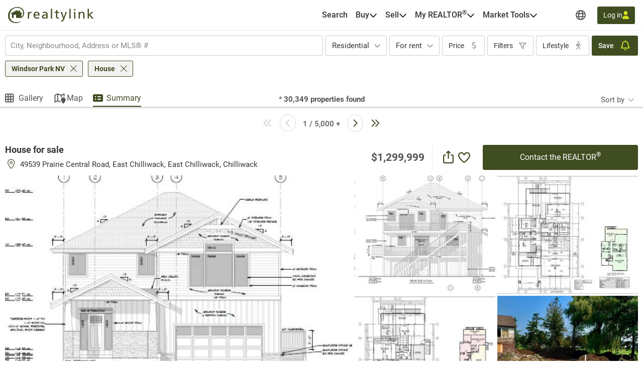

--- FILE ---
content_type: text/html; charset=utf-8
request_url: https://www.google.com/recaptcha/api2/anchor?ar=1&k=6LeWeqAaAAAAAMocGrz9qcPSw6ykITpDp3lqx9fh&co=aHR0cHM6Ly9yZWFsdHlsaW5rLm9yZzo0NDM.&hl=en&type=image&v=PoyoqOPhxBO7pBk68S4YbpHZ&size=invisible&badge=bottomright&anchor-ms=20000&execute-ms=30000&cb=tlqjit63t6o6
body_size: 49408
content:
<!DOCTYPE HTML><html dir="ltr" lang="en"><head><meta http-equiv="Content-Type" content="text/html; charset=UTF-8">
<meta http-equiv="X-UA-Compatible" content="IE=edge">
<title>reCAPTCHA</title>
<style type="text/css">
/* cyrillic-ext */
@font-face {
  font-family: 'Roboto';
  font-style: normal;
  font-weight: 400;
  font-stretch: 100%;
  src: url(//fonts.gstatic.com/s/roboto/v48/KFO7CnqEu92Fr1ME7kSn66aGLdTylUAMa3GUBHMdazTgWw.woff2) format('woff2');
  unicode-range: U+0460-052F, U+1C80-1C8A, U+20B4, U+2DE0-2DFF, U+A640-A69F, U+FE2E-FE2F;
}
/* cyrillic */
@font-face {
  font-family: 'Roboto';
  font-style: normal;
  font-weight: 400;
  font-stretch: 100%;
  src: url(//fonts.gstatic.com/s/roboto/v48/KFO7CnqEu92Fr1ME7kSn66aGLdTylUAMa3iUBHMdazTgWw.woff2) format('woff2');
  unicode-range: U+0301, U+0400-045F, U+0490-0491, U+04B0-04B1, U+2116;
}
/* greek-ext */
@font-face {
  font-family: 'Roboto';
  font-style: normal;
  font-weight: 400;
  font-stretch: 100%;
  src: url(//fonts.gstatic.com/s/roboto/v48/KFO7CnqEu92Fr1ME7kSn66aGLdTylUAMa3CUBHMdazTgWw.woff2) format('woff2');
  unicode-range: U+1F00-1FFF;
}
/* greek */
@font-face {
  font-family: 'Roboto';
  font-style: normal;
  font-weight: 400;
  font-stretch: 100%;
  src: url(//fonts.gstatic.com/s/roboto/v48/KFO7CnqEu92Fr1ME7kSn66aGLdTylUAMa3-UBHMdazTgWw.woff2) format('woff2');
  unicode-range: U+0370-0377, U+037A-037F, U+0384-038A, U+038C, U+038E-03A1, U+03A3-03FF;
}
/* math */
@font-face {
  font-family: 'Roboto';
  font-style: normal;
  font-weight: 400;
  font-stretch: 100%;
  src: url(//fonts.gstatic.com/s/roboto/v48/KFO7CnqEu92Fr1ME7kSn66aGLdTylUAMawCUBHMdazTgWw.woff2) format('woff2');
  unicode-range: U+0302-0303, U+0305, U+0307-0308, U+0310, U+0312, U+0315, U+031A, U+0326-0327, U+032C, U+032F-0330, U+0332-0333, U+0338, U+033A, U+0346, U+034D, U+0391-03A1, U+03A3-03A9, U+03B1-03C9, U+03D1, U+03D5-03D6, U+03F0-03F1, U+03F4-03F5, U+2016-2017, U+2034-2038, U+203C, U+2040, U+2043, U+2047, U+2050, U+2057, U+205F, U+2070-2071, U+2074-208E, U+2090-209C, U+20D0-20DC, U+20E1, U+20E5-20EF, U+2100-2112, U+2114-2115, U+2117-2121, U+2123-214F, U+2190, U+2192, U+2194-21AE, U+21B0-21E5, U+21F1-21F2, U+21F4-2211, U+2213-2214, U+2216-22FF, U+2308-230B, U+2310, U+2319, U+231C-2321, U+2336-237A, U+237C, U+2395, U+239B-23B7, U+23D0, U+23DC-23E1, U+2474-2475, U+25AF, U+25B3, U+25B7, U+25BD, U+25C1, U+25CA, U+25CC, U+25FB, U+266D-266F, U+27C0-27FF, U+2900-2AFF, U+2B0E-2B11, U+2B30-2B4C, U+2BFE, U+3030, U+FF5B, U+FF5D, U+1D400-1D7FF, U+1EE00-1EEFF;
}
/* symbols */
@font-face {
  font-family: 'Roboto';
  font-style: normal;
  font-weight: 400;
  font-stretch: 100%;
  src: url(//fonts.gstatic.com/s/roboto/v48/KFO7CnqEu92Fr1ME7kSn66aGLdTylUAMaxKUBHMdazTgWw.woff2) format('woff2');
  unicode-range: U+0001-000C, U+000E-001F, U+007F-009F, U+20DD-20E0, U+20E2-20E4, U+2150-218F, U+2190, U+2192, U+2194-2199, U+21AF, U+21E6-21F0, U+21F3, U+2218-2219, U+2299, U+22C4-22C6, U+2300-243F, U+2440-244A, U+2460-24FF, U+25A0-27BF, U+2800-28FF, U+2921-2922, U+2981, U+29BF, U+29EB, U+2B00-2BFF, U+4DC0-4DFF, U+FFF9-FFFB, U+10140-1018E, U+10190-1019C, U+101A0, U+101D0-101FD, U+102E0-102FB, U+10E60-10E7E, U+1D2C0-1D2D3, U+1D2E0-1D37F, U+1F000-1F0FF, U+1F100-1F1AD, U+1F1E6-1F1FF, U+1F30D-1F30F, U+1F315, U+1F31C, U+1F31E, U+1F320-1F32C, U+1F336, U+1F378, U+1F37D, U+1F382, U+1F393-1F39F, U+1F3A7-1F3A8, U+1F3AC-1F3AF, U+1F3C2, U+1F3C4-1F3C6, U+1F3CA-1F3CE, U+1F3D4-1F3E0, U+1F3ED, U+1F3F1-1F3F3, U+1F3F5-1F3F7, U+1F408, U+1F415, U+1F41F, U+1F426, U+1F43F, U+1F441-1F442, U+1F444, U+1F446-1F449, U+1F44C-1F44E, U+1F453, U+1F46A, U+1F47D, U+1F4A3, U+1F4B0, U+1F4B3, U+1F4B9, U+1F4BB, U+1F4BF, U+1F4C8-1F4CB, U+1F4D6, U+1F4DA, U+1F4DF, U+1F4E3-1F4E6, U+1F4EA-1F4ED, U+1F4F7, U+1F4F9-1F4FB, U+1F4FD-1F4FE, U+1F503, U+1F507-1F50B, U+1F50D, U+1F512-1F513, U+1F53E-1F54A, U+1F54F-1F5FA, U+1F610, U+1F650-1F67F, U+1F687, U+1F68D, U+1F691, U+1F694, U+1F698, U+1F6AD, U+1F6B2, U+1F6B9-1F6BA, U+1F6BC, U+1F6C6-1F6CF, U+1F6D3-1F6D7, U+1F6E0-1F6EA, U+1F6F0-1F6F3, U+1F6F7-1F6FC, U+1F700-1F7FF, U+1F800-1F80B, U+1F810-1F847, U+1F850-1F859, U+1F860-1F887, U+1F890-1F8AD, U+1F8B0-1F8BB, U+1F8C0-1F8C1, U+1F900-1F90B, U+1F93B, U+1F946, U+1F984, U+1F996, U+1F9E9, U+1FA00-1FA6F, U+1FA70-1FA7C, U+1FA80-1FA89, U+1FA8F-1FAC6, U+1FACE-1FADC, U+1FADF-1FAE9, U+1FAF0-1FAF8, U+1FB00-1FBFF;
}
/* vietnamese */
@font-face {
  font-family: 'Roboto';
  font-style: normal;
  font-weight: 400;
  font-stretch: 100%;
  src: url(//fonts.gstatic.com/s/roboto/v48/KFO7CnqEu92Fr1ME7kSn66aGLdTylUAMa3OUBHMdazTgWw.woff2) format('woff2');
  unicode-range: U+0102-0103, U+0110-0111, U+0128-0129, U+0168-0169, U+01A0-01A1, U+01AF-01B0, U+0300-0301, U+0303-0304, U+0308-0309, U+0323, U+0329, U+1EA0-1EF9, U+20AB;
}
/* latin-ext */
@font-face {
  font-family: 'Roboto';
  font-style: normal;
  font-weight: 400;
  font-stretch: 100%;
  src: url(//fonts.gstatic.com/s/roboto/v48/KFO7CnqEu92Fr1ME7kSn66aGLdTylUAMa3KUBHMdazTgWw.woff2) format('woff2');
  unicode-range: U+0100-02BA, U+02BD-02C5, U+02C7-02CC, U+02CE-02D7, U+02DD-02FF, U+0304, U+0308, U+0329, U+1D00-1DBF, U+1E00-1E9F, U+1EF2-1EFF, U+2020, U+20A0-20AB, U+20AD-20C0, U+2113, U+2C60-2C7F, U+A720-A7FF;
}
/* latin */
@font-face {
  font-family: 'Roboto';
  font-style: normal;
  font-weight: 400;
  font-stretch: 100%;
  src: url(//fonts.gstatic.com/s/roboto/v48/KFO7CnqEu92Fr1ME7kSn66aGLdTylUAMa3yUBHMdazQ.woff2) format('woff2');
  unicode-range: U+0000-00FF, U+0131, U+0152-0153, U+02BB-02BC, U+02C6, U+02DA, U+02DC, U+0304, U+0308, U+0329, U+2000-206F, U+20AC, U+2122, U+2191, U+2193, U+2212, U+2215, U+FEFF, U+FFFD;
}
/* cyrillic-ext */
@font-face {
  font-family: 'Roboto';
  font-style: normal;
  font-weight: 500;
  font-stretch: 100%;
  src: url(//fonts.gstatic.com/s/roboto/v48/KFO7CnqEu92Fr1ME7kSn66aGLdTylUAMa3GUBHMdazTgWw.woff2) format('woff2');
  unicode-range: U+0460-052F, U+1C80-1C8A, U+20B4, U+2DE0-2DFF, U+A640-A69F, U+FE2E-FE2F;
}
/* cyrillic */
@font-face {
  font-family: 'Roboto';
  font-style: normal;
  font-weight: 500;
  font-stretch: 100%;
  src: url(//fonts.gstatic.com/s/roboto/v48/KFO7CnqEu92Fr1ME7kSn66aGLdTylUAMa3iUBHMdazTgWw.woff2) format('woff2');
  unicode-range: U+0301, U+0400-045F, U+0490-0491, U+04B0-04B1, U+2116;
}
/* greek-ext */
@font-face {
  font-family: 'Roboto';
  font-style: normal;
  font-weight: 500;
  font-stretch: 100%;
  src: url(//fonts.gstatic.com/s/roboto/v48/KFO7CnqEu92Fr1ME7kSn66aGLdTylUAMa3CUBHMdazTgWw.woff2) format('woff2');
  unicode-range: U+1F00-1FFF;
}
/* greek */
@font-face {
  font-family: 'Roboto';
  font-style: normal;
  font-weight: 500;
  font-stretch: 100%;
  src: url(//fonts.gstatic.com/s/roboto/v48/KFO7CnqEu92Fr1ME7kSn66aGLdTylUAMa3-UBHMdazTgWw.woff2) format('woff2');
  unicode-range: U+0370-0377, U+037A-037F, U+0384-038A, U+038C, U+038E-03A1, U+03A3-03FF;
}
/* math */
@font-face {
  font-family: 'Roboto';
  font-style: normal;
  font-weight: 500;
  font-stretch: 100%;
  src: url(//fonts.gstatic.com/s/roboto/v48/KFO7CnqEu92Fr1ME7kSn66aGLdTylUAMawCUBHMdazTgWw.woff2) format('woff2');
  unicode-range: U+0302-0303, U+0305, U+0307-0308, U+0310, U+0312, U+0315, U+031A, U+0326-0327, U+032C, U+032F-0330, U+0332-0333, U+0338, U+033A, U+0346, U+034D, U+0391-03A1, U+03A3-03A9, U+03B1-03C9, U+03D1, U+03D5-03D6, U+03F0-03F1, U+03F4-03F5, U+2016-2017, U+2034-2038, U+203C, U+2040, U+2043, U+2047, U+2050, U+2057, U+205F, U+2070-2071, U+2074-208E, U+2090-209C, U+20D0-20DC, U+20E1, U+20E5-20EF, U+2100-2112, U+2114-2115, U+2117-2121, U+2123-214F, U+2190, U+2192, U+2194-21AE, U+21B0-21E5, U+21F1-21F2, U+21F4-2211, U+2213-2214, U+2216-22FF, U+2308-230B, U+2310, U+2319, U+231C-2321, U+2336-237A, U+237C, U+2395, U+239B-23B7, U+23D0, U+23DC-23E1, U+2474-2475, U+25AF, U+25B3, U+25B7, U+25BD, U+25C1, U+25CA, U+25CC, U+25FB, U+266D-266F, U+27C0-27FF, U+2900-2AFF, U+2B0E-2B11, U+2B30-2B4C, U+2BFE, U+3030, U+FF5B, U+FF5D, U+1D400-1D7FF, U+1EE00-1EEFF;
}
/* symbols */
@font-face {
  font-family: 'Roboto';
  font-style: normal;
  font-weight: 500;
  font-stretch: 100%;
  src: url(//fonts.gstatic.com/s/roboto/v48/KFO7CnqEu92Fr1ME7kSn66aGLdTylUAMaxKUBHMdazTgWw.woff2) format('woff2');
  unicode-range: U+0001-000C, U+000E-001F, U+007F-009F, U+20DD-20E0, U+20E2-20E4, U+2150-218F, U+2190, U+2192, U+2194-2199, U+21AF, U+21E6-21F0, U+21F3, U+2218-2219, U+2299, U+22C4-22C6, U+2300-243F, U+2440-244A, U+2460-24FF, U+25A0-27BF, U+2800-28FF, U+2921-2922, U+2981, U+29BF, U+29EB, U+2B00-2BFF, U+4DC0-4DFF, U+FFF9-FFFB, U+10140-1018E, U+10190-1019C, U+101A0, U+101D0-101FD, U+102E0-102FB, U+10E60-10E7E, U+1D2C0-1D2D3, U+1D2E0-1D37F, U+1F000-1F0FF, U+1F100-1F1AD, U+1F1E6-1F1FF, U+1F30D-1F30F, U+1F315, U+1F31C, U+1F31E, U+1F320-1F32C, U+1F336, U+1F378, U+1F37D, U+1F382, U+1F393-1F39F, U+1F3A7-1F3A8, U+1F3AC-1F3AF, U+1F3C2, U+1F3C4-1F3C6, U+1F3CA-1F3CE, U+1F3D4-1F3E0, U+1F3ED, U+1F3F1-1F3F3, U+1F3F5-1F3F7, U+1F408, U+1F415, U+1F41F, U+1F426, U+1F43F, U+1F441-1F442, U+1F444, U+1F446-1F449, U+1F44C-1F44E, U+1F453, U+1F46A, U+1F47D, U+1F4A3, U+1F4B0, U+1F4B3, U+1F4B9, U+1F4BB, U+1F4BF, U+1F4C8-1F4CB, U+1F4D6, U+1F4DA, U+1F4DF, U+1F4E3-1F4E6, U+1F4EA-1F4ED, U+1F4F7, U+1F4F9-1F4FB, U+1F4FD-1F4FE, U+1F503, U+1F507-1F50B, U+1F50D, U+1F512-1F513, U+1F53E-1F54A, U+1F54F-1F5FA, U+1F610, U+1F650-1F67F, U+1F687, U+1F68D, U+1F691, U+1F694, U+1F698, U+1F6AD, U+1F6B2, U+1F6B9-1F6BA, U+1F6BC, U+1F6C6-1F6CF, U+1F6D3-1F6D7, U+1F6E0-1F6EA, U+1F6F0-1F6F3, U+1F6F7-1F6FC, U+1F700-1F7FF, U+1F800-1F80B, U+1F810-1F847, U+1F850-1F859, U+1F860-1F887, U+1F890-1F8AD, U+1F8B0-1F8BB, U+1F8C0-1F8C1, U+1F900-1F90B, U+1F93B, U+1F946, U+1F984, U+1F996, U+1F9E9, U+1FA00-1FA6F, U+1FA70-1FA7C, U+1FA80-1FA89, U+1FA8F-1FAC6, U+1FACE-1FADC, U+1FADF-1FAE9, U+1FAF0-1FAF8, U+1FB00-1FBFF;
}
/* vietnamese */
@font-face {
  font-family: 'Roboto';
  font-style: normal;
  font-weight: 500;
  font-stretch: 100%;
  src: url(//fonts.gstatic.com/s/roboto/v48/KFO7CnqEu92Fr1ME7kSn66aGLdTylUAMa3OUBHMdazTgWw.woff2) format('woff2');
  unicode-range: U+0102-0103, U+0110-0111, U+0128-0129, U+0168-0169, U+01A0-01A1, U+01AF-01B0, U+0300-0301, U+0303-0304, U+0308-0309, U+0323, U+0329, U+1EA0-1EF9, U+20AB;
}
/* latin-ext */
@font-face {
  font-family: 'Roboto';
  font-style: normal;
  font-weight: 500;
  font-stretch: 100%;
  src: url(//fonts.gstatic.com/s/roboto/v48/KFO7CnqEu92Fr1ME7kSn66aGLdTylUAMa3KUBHMdazTgWw.woff2) format('woff2');
  unicode-range: U+0100-02BA, U+02BD-02C5, U+02C7-02CC, U+02CE-02D7, U+02DD-02FF, U+0304, U+0308, U+0329, U+1D00-1DBF, U+1E00-1E9F, U+1EF2-1EFF, U+2020, U+20A0-20AB, U+20AD-20C0, U+2113, U+2C60-2C7F, U+A720-A7FF;
}
/* latin */
@font-face {
  font-family: 'Roboto';
  font-style: normal;
  font-weight: 500;
  font-stretch: 100%;
  src: url(//fonts.gstatic.com/s/roboto/v48/KFO7CnqEu92Fr1ME7kSn66aGLdTylUAMa3yUBHMdazQ.woff2) format('woff2');
  unicode-range: U+0000-00FF, U+0131, U+0152-0153, U+02BB-02BC, U+02C6, U+02DA, U+02DC, U+0304, U+0308, U+0329, U+2000-206F, U+20AC, U+2122, U+2191, U+2193, U+2212, U+2215, U+FEFF, U+FFFD;
}
/* cyrillic-ext */
@font-face {
  font-family: 'Roboto';
  font-style: normal;
  font-weight: 900;
  font-stretch: 100%;
  src: url(//fonts.gstatic.com/s/roboto/v48/KFO7CnqEu92Fr1ME7kSn66aGLdTylUAMa3GUBHMdazTgWw.woff2) format('woff2');
  unicode-range: U+0460-052F, U+1C80-1C8A, U+20B4, U+2DE0-2DFF, U+A640-A69F, U+FE2E-FE2F;
}
/* cyrillic */
@font-face {
  font-family: 'Roboto';
  font-style: normal;
  font-weight: 900;
  font-stretch: 100%;
  src: url(//fonts.gstatic.com/s/roboto/v48/KFO7CnqEu92Fr1ME7kSn66aGLdTylUAMa3iUBHMdazTgWw.woff2) format('woff2');
  unicode-range: U+0301, U+0400-045F, U+0490-0491, U+04B0-04B1, U+2116;
}
/* greek-ext */
@font-face {
  font-family: 'Roboto';
  font-style: normal;
  font-weight: 900;
  font-stretch: 100%;
  src: url(//fonts.gstatic.com/s/roboto/v48/KFO7CnqEu92Fr1ME7kSn66aGLdTylUAMa3CUBHMdazTgWw.woff2) format('woff2');
  unicode-range: U+1F00-1FFF;
}
/* greek */
@font-face {
  font-family: 'Roboto';
  font-style: normal;
  font-weight: 900;
  font-stretch: 100%;
  src: url(//fonts.gstatic.com/s/roboto/v48/KFO7CnqEu92Fr1ME7kSn66aGLdTylUAMa3-UBHMdazTgWw.woff2) format('woff2');
  unicode-range: U+0370-0377, U+037A-037F, U+0384-038A, U+038C, U+038E-03A1, U+03A3-03FF;
}
/* math */
@font-face {
  font-family: 'Roboto';
  font-style: normal;
  font-weight: 900;
  font-stretch: 100%;
  src: url(//fonts.gstatic.com/s/roboto/v48/KFO7CnqEu92Fr1ME7kSn66aGLdTylUAMawCUBHMdazTgWw.woff2) format('woff2');
  unicode-range: U+0302-0303, U+0305, U+0307-0308, U+0310, U+0312, U+0315, U+031A, U+0326-0327, U+032C, U+032F-0330, U+0332-0333, U+0338, U+033A, U+0346, U+034D, U+0391-03A1, U+03A3-03A9, U+03B1-03C9, U+03D1, U+03D5-03D6, U+03F0-03F1, U+03F4-03F5, U+2016-2017, U+2034-2038, U+203C, U+2040, U+2043, U+2047, U+2050, U+2057, U+205F, U+2070-2071, U+2074-208E, U+2090-209C, U+20D0-20DC, U+20E1, U+20E5-20EF, U+2100-2112, U+2114-2115, U+2117-2121, U+2123-214F, U+2190, U+2192, U+2194-21AE, U+21B0-21E5, U+21F1-21F2, U+21F4-2211, U+2213-2214, U+2216-22FF, U+2308-230B, U+2310, U+2319, U+231C-2321, U+2336-237A, U+237C, U+2395, U+239B-23B7, U+23D0, U+23DC-23E1, U+2474-2475, U+25AF, U+25B3, U+25B7, U+25BD, U+25C1, U+25CA, U+25CC, U+25FB, U+266D-266F, U+27C0-27FF, U+2900-2AFF, U+2B0E-2B11, U+2B30-2B4C, U+2BFE, U+3030, U+FF5B, U+FF5D, U+1D400-1D7FF, U+1EE00-1EEFF;
}
/* symbols */
@font-face {
  font-family: 'Roboto';
  font-style: normal;
  font-weight: 900;
  font-stretch: 100%;
  src: url(//fonts.gstatic.com/s/roboto/v48/KFO7CnqEu92Fr1ME7kSn66aGLdTylUAMaxKUBHMdazTgWw.woff2) format('woff2');
  unicode-range: U+0001-000C, U+000E-001F, U+007F-009F, U+20DD-20E0, U+20E2-20E4, U+2150-218F, U+2190, U+2192, U+2194-2199, U+21AF, U+21E6-21F0, U+21F3, U+2218-2219, U+2299, U+22C4-22C6, U+2300-243F, U+2440-244A, U+2460-24FF, U+25A0-27BF, U+2800-28FF, U+2921-2922, U+2981, U+29BF, U+29EB, U+2B00-2BFF, U+4DC0-4DFF, U+FFF9-FFFB, U+10140-1018E, U+10190-1019C, U+101A0, U+101D0-101FD, U+102E0-102FB, U+10E60-10E7E, U+1D2C0-1D2D3, U+1D2E0-1D37F, U+1F000-1F0FF, U+1F100-1F1AD, U+1F1E6-1F1FF, U+1F30D-1F30F, U+1F315, U+1F31C, U+1F31E, U+1F320-1F32C, U+1F336, U+1F378, U+1F37D, U+1F382, U+1F393-1F39F, U+1F3A7-1F3A8, U+1F3AC-1F3AF, U+1F3C2, U+1F3C4-1F3C6, U+1F3CA-1F3CE, U+1F3D4-1F3E0, U+1F3ED, U+1F3F1-1F3F3, U+1F3F5-1F3F7, U+1F408, U+1F415, U+1F41F, U+1F426, U+1F43F, U+1F441-1F442, U+1F444, U+1F446-1F449, U+1F44C-1F44E, U+1F453, U+1F46A, U+1F47D, U+1F4A3, U+1F4B0, U+1F4B3, U+1F4B9, U+1F4BB, U+1F4BF, U+1F4C8-1F4CB, U+1F4D6, U+1F4DA, U+1F4DF, U+1F4E3-1F4E6, U+1F4EA-1F4ED, U+1F4F7, U+1F4F9-1F4FB, U+1F4FD-1F4FE, U+1F503, U+1F507-1F50B, U+1F50D, U+1F512-1F513, U+1F53E-1F54A, U+1F54F-1F5FA, U+1F610, U+1F650-1F67F, U+1F687, U+1F68D, U+1F691, U+1F694, U+1F698, U+1F6AD, U+1F6B2, U+1F6B9-1F6BA, U+1F6BC, U+1F6C6-1F6CF, U+1F6D3-1F6D7, U+1F6E0-1F6EA, U+1F6F0-1F6F3, U+1F6F7-1F6FC, U+1F700-1F7FF, U+1F800-1F80B, U+1F810-1F847, U+1F850-1F859, U+1F860-1F887, U+1F890-1F8AD, U+1F8B0-1F8BB, U+1F8C0-1F8C1, U+1F900-1F90B, U+1F93B, U+1F946, U+1F984, U+1F996, U+1F9E9, U+1FA00-1FA6F, U+1FA70-1FA7C, U+1FA80-1FA89, U+1FA8F-1FAC6, U+1FACE-1FADC, U+1FADF-1FAE9, U+1FAF0-1FAF8, U+1FB00-1FBFF;
}
/* vietnamese */
@font-face {
  font-family: 'Roboto';
  font-style: normal;
  font-weight: 900;
  font-stretch: 100%;
  src: url(//fonts.gstatic.com/s/roboto/v48/KFO7CnqEu92Fr1ME7kSn66aGLdTylUAMa3OUBHMdazTgWw.woff2) format('woff2');
  unicode-range: U+0102-0103, U+0110-0111, U+0128-0129, U+0168-0169, U+01A0-01A1, U+01AF-01B0, U+0300-0301, U+0303-0304, U+0308-0309, U+0323, U+0329, U+1EA0-1EF9, U+20AB;
}
/* latin-ext */
@font-face {
  font-family: 'Roboto';
  font-style: normal;
  font-weight: 900;
  font-stretch: 100%;
  src: url(//fonts.gstatic.com/s/roboto/v48/KFO7CnqEu92Fr1ME7kSn66aGLdTylUAMa3KUBHMdazTgWw.woff2) format('woff2');
  unicode-range: U+0100-02BA, U+02BD-02C5, U+02C7-02CC, U+02CE-02D7, U+02DD-02FF, U+0304, U+0308, U+0329, U+1D00-1DBF, U+1E00-1E9F, U+1EF2-1EFF, U+2020, U+20A0-20AB, U+20AD-20C0, U+2113, U+2C60-2C7F, U+A720-A7FF;
}
/* latin */
@font-face {
  font-family: 'Roboto';
  font-style: normal;
  font-weight: 900;
  font-stretch: 100%;
  src: url(//fonts.gstatic.com/s/roboto/v48/KFO7CnqEu92Fr1ME7kSn66aGLdTylUAMa3yUBHMdazQ.woff2) format('woff2');
  unicode-range: U+0000-00FF, U+0131, U+0152-0153, U+02BB-02BC, U+02C6, U+02DA, U+02DC, U+0304, U+0308, U+0329, U+2000-206F, U+20AC, U+2122, U+2191, U+2193, U+2212, U+2215, U+FEFF, U+FFFD;
}

</style>
<link rel="stylesheet" type="text/css" href="https://www.gstatic.com/recaptcha/releases/PoyoqOPhxBO7pBk68S4YbpHZ/styles__ltr.css">
<script nonce="wRIZOh1aB3d-x88FyZMV9g" type="text/javascript">window['__recaptcha_api'] = 'https://www.google.com/recaptcha/api2/';</script>
<script type="text/javascript" src="https://www.gstatic.com/recaptcha/releases/PoyoqOPhxBO7pBk68S4YbpHZ/recaptcha__en.js" nonce="wRIZOh1aB3d-x88FyZMV9g">
      
    </script></head>
<body><div id="rc-anchor-alert" class="rc-anchor-alert"></div>
<input type="hidden" id="recaptcha-token" value="[base64]">
<script type="text/javascript" nonce="wRIZOh1aB3d-x88FyZMV9g">
      recaptcha.anchor.Main.init("[\x22ainput\x22,[\x22bgdata\x22,\x22\x22,\[base64]/[base64]/[base64]/ZyhXLGgpOnEoW04sMjEsbF0sVywwKSxoKSxmYWxzZSxmYWxzZSl9Y2F0Y2goayl7RygzNTgsVyk/[base64]/[base64]/[base64]/[base64]/[base64]/[base64]/[base64]/bmV3IEJbT10oRFswXSk6dz09Mj9uZXcgQltPXShEWzBdLERbMV0pOnc9PTM/bmV3IEJbT10oRFswXSxEWzFdLERbMl0pOnc9PTQ/[base64]/[base64]/[base64]/[base64]/[base64]\\u003d\x22,\[base64]\\u003d\\u003d\x22,\x22wo07JsK6cVIdEMKEdsO5woY9TsK+QhzCo8KdwrTDscOwJ8O5dj7Dm8Kmw5/CsSXDscKkw71hw4orwqvDmsKfw6ItLD8teMKfw54Cw6/ClAMFwpQ4Q8OHw4UYwqwTBsOUWcKlw5zDoMKWY8K2wrABw4TDgcK9MhsJL8K5IhLCj8O8wqN1w55FwrMOwq7DrsOaa8KXw5DCtsKbwq0xYmTDkcKNw6rCq8KMFBBGw7DDocKZLUHCrMOswobDvcOpw6XCgsOuw40Yw7/[base64]/wrpsEVTCu8Ocw7/DjsOHwrwSajjDhhwNIcOwSsOOw4UTwrrCjsOhK8ORw4LDgWbDsRjCmFbCtG3DvsKSBEPDkwpnHmrChsOnwpHDh8Klwq/CrsOdwprDkBVXeCxrwqHDrxlXSWoSN3EpUsOvwpbClREzwp/Dnz1RwopHRMKsHsOrwqXCt8ODRgnDrcKXEVImwr3DicOHZAkFw49xY8Oqwp3Dg8Opwqc7w5prw5/Cl8KyMMO0K0IILcOkwp0JwrDCucKFdsOXwrfDlFbDtsK7bsKiUcK0w5Fbw4XDhTpqw5LDnsO8w4fDklHCpMONdsK6O39UMwIVZxNbw7Foc8K8CsO2w4DClsO7w7PDqybDrsKuAmLCikLCtsOPwqR0Gwoawr10w6Fow43CscObw7rDu8KZRMOyE3URw4gQwrZowqQNw7/DjsOxbRzCjMK3fmnCrQzDswrDucO1wqLCsMO+a8KyR8O4w78pP8OpC8KAw4MSbmbDo27Dn8Ojw53DiXICN8KRw5YGQ3I5XzMlw5vCq1jCgXIwPlLDk0LCj8KUw6HDhcOGw6/Ci3hlwonDoEHDocOew7TDvnV9w49YIsOvw6LCl0kWwo/DtMKKw7ljwofDrlPDnE3DuGTCmsOfwo/[base64]/Dg0cSFcKqNWTCu8K+XA9IXMOlw63DlMOjG3NKwr/DnTfDscK4wqXDlcO5w7c5woTCkCAIw4xJwq5kw4sXZSjCqcKDwqo/w7tPIHc6w4YsZsOiw4nDqw1gZMOTScKZHMKpw6LDp8KzV8KGE8Kbw7HCkxXDhGnDqhTCmsKCwo/[base64]/CsSgBwprCk8K7VcK/[base64]/Az9RHWDDnXDChiw4w5XDrsKkwol+eSvCqW9wLcK5w4rClTLCiUXCqMKsWMKXwp4iNcKSP191w6xNEcOtETFcw6vDoVY4VnZ4w5rDhHQMwqkXw5oEW3ICdMKhw5New69He8KWw7ITHMKSBMKQFgrDgsONTzVgw5/CnMO9dAkoIxLDnMOJw4xJIB4CwoU+wobDjsKFdcOWw5gZw6DDoWLDo8KCwrfDjMO5UcOnX8O6w4HDisKGbcK7bMKLw7DDgyfCuFrCrk13MhDDpsO5wpnCjTfDtMO1wqFawq/[base64]/[base64]/ClsODaMOzaBXDosKowq/[base64]/DvU8BHsOXK2szwoshwpxmKwnDuTJjwrF+w6bCjcKAw4bDh3l0GMKfw7DCpcKiGMOuLMKow6EWwrnDvMOrZsOKRsOCa8KaewfCkg9Ww5rCo8Kxw7TDqB7CmcK6w49EE27DjGx/w61Ve17CiwjCucOiRnxPT8KFFcK9wpXDnGxUw57Ct2/DtCLDlsO6woJxVEnCscOpdABXw7dkwoQ0wq7Ck8KjUFk9wrDCr8Ovw6sUfyHDhcORw4HDhkBXw5vCksK2JxwyXsO1O8Kyw5/DrjXDoMOqwrPCkcOaFsO8TcKADsOpw6vDtHjDqGIHwrDCpEcXATt8w6M+dX16wqLDk3LDp8K5KMOQbMOJXsOMwqjCtsKnZMOswobCo8ORZ8Ofw43DpcKfPxzDoy3Dr1fDphJlXA1CwrjDpizCv8KWw43CsMOsw7NENMKQw6l5EC9/wqR3w5lywofDmF8ywpfClQwJHMO5wozCtMKCblzCqcOcBcOsOcKJOTwNainCjMK1RMKgwoAZw4vDjQcSwo5pw5LCgMKeTj5ANQtZw6DDiQjDpEbDr1nCn8KHFcKRwrHDpjzDqcODXzTDtEd2w4gWGsKHw6jDrMKaFsOQwo/Du8KgJ2DDnWHCjBXDp1fDlB09w5YZR8OmX8Krw4ogIMK0wrPCv8Kow4AUEnLDssOyMHdtKcO8TsOlXAXChnLCicOTw4MqN1/[base64]/Dv8KHKiDCnSUwwoDDjsOAw5RpwpAeYMOLwpHDvcOaIllzZm3Cnjo0wpkRwoV5AMKSw5fDosOzw70Gw7JweDsjZW3Co8KXOTLDr8OnY8KcY2fCjcKJwpXDt8O+HsORw4MpQREMwpLDgMOYG3nCp8Ojwp7Co8ONwoIzasKvO187Ax9/AMKeKcKfU8O6BTDCtxPCu8OSwrx1GizDgcOOwojDsQIGCsOYw6Z9wrFNw5Ucw6TCimtWHhnCi2TCsMONb8K4wpZ9wq/DpcO6wonDqMOTDSNhRX/DqXUjwpTDvhYnJMOeIsKvw7TDgsKlwrjDnMKvw6cHYcOiw6fChMOKRMK0w4EHb8KAw4HCt8KKfMKfF0vCuTHDksOJw6ZPYnsCUsK8w77DosK1wpxdwqdXw5QMwpRnwp5Sw69LBMKkJ1okwo3CqMOuwpDCiMK3STMWwr/CvsO/[base64]/CvTLCmMK/BcOzZsK/[base64]/wqxlTMOFb0/DvcOkKcOAJiDDuSo9w5jCumTCosOdw6rCp1xERTXCscKzwpxcc8KVwqxLwqzDmgfDtzcjw4Qjw7sCwrLDjANjw7QgK8KAWyMaVwPDuMK7ZR/CisO6wrlLwqVbw7HCt8Ocw50tVcO/[base64]/DmT7DjsKuwqFQwpMKcyPDgTsmXR/DqcOlGMOmOsORwqvDoB11YcOkwph0w5XDuVpkXsKgwpVhwobDjcK8wqhXwqklYBVfwoB3ECbCjMO8wpQfw6jCuRU2wrRAVCFxA2bChh8+wpjDu8KgNcKkBMOiCljChcK6w6vDqMK/w7VEwp1CGyDCnBjDqQxZwqnDjmNiB2LDt1FNVwR0w6bDtMKow6NVw5fChcOwKMOgBcKyBsKgIVRswrvCgjDCtAvCpwzClEbDusKke8KSAUEtORJ/[base64]/CsOUw7d0Awpqw7Z7wr92fWQSAlLDtcKTNhTCicKaw4jCgkvDi8KpwoXCqUoPW0ELw4fDjMKyCHcQwqIYPn5/NjLDuFEAwpHCmsKpBmASGE8Lw6TCizbCqiTDlcKQw53Dtipaw7tNwoEDFcOLwpfDviZWw6IYAn9Mw6UEF8KxOh/DrysDw5EiwqHCtVA9ahtkwo5dBsOtJmVBAMKQWcKvHkBIw7/DmcKjwo14DkDCpRbCvUDCvn1sEEnClRHCgMKmKsOtwq4/aS0Qw5MaJyjClnxARz5KBE9vIycbwrhvw6Zow5ciLcKrFcOyW0rCrEp2LzLCrcOYwpvDjsONwp1bdsOSPW/CtT3DoEpKwph4RcOxFANNw7MgwrPDtMOkwqJYKBIPw6MQHiPDqcKLBDc1SgpGUm8+UA4tw6J8woTCllUqw7BWwpwCwpcrwqUhw48kw7wWw7fCv1fCkztOwqnDnxhGUBUWAic2wrk4bEFSZDLCm8KNw6LDjzrDlV/[base64]/[base64]/DnMKmw5skw4bDoUMMw6owwrEdNmTCh8Khwp4ew5gFwotXw7RIw5J6w6hAbAIZwrzCphnCqcKFwrPDiHILHcKGw5fDucKqFRA0HzfDjMK3PC7DmcOXN8O0worCgTF9IcKFwqh6M8OYwoECVMOSDMOGbTZQwrjDhMOJwqvCimA0wqRcwp/CqjvDrsOfQFtvw5Zow6NKIQfDusOqUU3CiixXw4BSw687fsO7VjE/w6HCg8KUDMKFw6VCw4pnXyo9I2nDqx8BWcOYWwXChcO6ZsKlCk0JF8OcU8O5w6fDmz/[base64]/[base64]/wq/Cl3fCoDfClD8TRkHCpMOCw6PCjMK/b1nCvMKoSUgdTWdhw7vCt8KtecKJGDPClsOAGhVbcHUfwqM9cMKIwpLCtcKMwpxrccOFPio4wojCgwN7c8K2wqDCqkohQx5nw7vCl8KFMMODw4zClTJ3IMKeVHLDrnvCu18kw7okCMKqbcO4w7zCjgrDoAopVsOBw7NsdsOfwr/[base64]/wpbDtcOxwpAbO1dyworCucKyw4V8PsKMw7/[base64]/[base64]/Dqi3Dq8KHan3CrcO2ZQoGwqpaw41mw5ZmWsKoY8OXKFrDq8OFNcKUQigUBcObw7c/wp9dC8K/OmIzwoLDjGogK8OuDl3DrhHDqMK5w5PDjlxTecOGBsKZIRnDpMOLPyHDrsO/XDHCrcKMRmXDuMKdJAPCiSzDlxvChSTDk2/Csjwuwr3Cl8O+RcKiw4kuwoR4woHCj8KPE1huIzJ+w5nDjcOdw44Kwo3DpHrCpEd2MkjCpMKNfCfDlsKPIGzDhMKaZ3vDnTXDqMOiDSXCiyXDscK8wqFecMOLIHNbw6VRwr/DmMKzwohGPAAOw5PDi8KsAMOJwr/DucO4w6t5wpkJGUJABC/[base64]/csKPE8OlGV0ww7JHZmbDsMKQWcK7w7A9UMKLelnDgX/CpsKiwoPCvcKewqVNDsKHfcKHwqLDn8Kyw7Jiw53DiVLCicKuwqchcgsQJRw/w5TCsMKhSsKdeMOwa2/[base64]/DrnA2fsOEwpBnGsKewpp8wrHCnkTDiGBawr3Dj8Kuwo3CqcOEFMKSwqnDgMKPw6tCbcKKKwdew6XDisOowrHCsSgsPDl8B8K/Jz3ClsOWSHzDiMKOw5fCocK0w5bClMKGUsOWwqnCo8Osf8KKA8KWw4kxUU/Cn2UST8Kcw6DClcKVHcOVBsOywrw7U0jCjS/CgTh8EVBBSnsuJgYgw7cpw7YywrrClsKbE8KEw7DDmXBiAV06RMKbXQPDpsKLw4jCpMK6a1/DkcO4albDucKBJlLDkDguwqrCrXV6wprDiStdBknDmsK+RCUCdQEtwpHCum5wVycawoISLsKZwqwaXsKjwq40w7oMQsOuwrfDvXo7wpnDj2nCgMONU2fDosOnWcOJRsK4wqvDl8KMd2E0w4DDpChORsKRw7QENx7CiR5Yw6NxAT9/wqXCmDYHwrHDj8Kdc8O0wo/[base64]/CpsO7w5V8woDDhRLCjcKKNx8NwovDiBDDgcKtesKAZ8KxHyrCmWlyTsK4fMOGBjDCmMKdw5dgDiHDg0weGsKfw6PDpsOEFMK5BcOKC8Kcw5PCvFHCpxrDksKuVsKbw5Fdwp3DuE1+bwrCvCbCum8MT0lNw5/DggPCp8K/HA/Cn8K8ZsK3ecKKVE/DlsKPwoHDscKtLTzCs2LDqmciw4LCvMKuw7nCm8KiwoFpfRrCm8KSwp53EcOiw6zDjhHDgsO9woXDk2YqS8KSwqUgCMKqwqzCj2czMH3DukQQw6PDgcKZw74qdhfCliBWw7jChXMrOmLDongtY8K1wqRpLcOddQxZw5LCrcKkw5PDicOnwr3DjX/Dl8ORwprCuWDDtMKmw4rCrsK6wr5YNzXDrMKOw7/Dh8OlcxI2KWjDlcOfw75CdsOMWcOQw65XW8KHw5smwrbCisO+w5vDv8KMw4rCpiLDi37CsWTCnMOQa8K7VsOzasOfwp/DsMOJDl/DtUtXwrZ5wokTw7TDgMKSwp1Ww6PCn1sLWEILwoUvw6TDsA3ClkFdwovDowNIIQHDm2V9w7fCrCzDocK2R0s6QMOgwqvCtsOgw7orbMOZw4rDjhrDojzDgk8Rw4BBUUI6w6xjwoIVw7oWScK7QTnCkMKCRjPCkzDCqjnDrcKxVSYyw4nCmcOPUx/[base64]/CvAg6P8KEw5DCrCNRw4zCoTg5w6hFw7UBwrItNHnDjivCggDDucOLYcO7M8Kyw53CmcKJwpA1wq/DjcKzCsOKwp0FwoRZQzZIJAo5w4LCmMKeLS/Dh8Kqb8O2B8KuDV7Ck8OPwqbCtHU6LH7Ck8KyVMKPwpYAGW3Djm5xw4LDsibCoSLDkMKQbMOmdHDDo2XCpz/Dg8Ogw5jCj8OEw53DjyNuw5HDtsKHDMOlw6hHW8Oma8Klw7NCG8KPwpE5YMKkw6LDjgQGIEXCisOCdSRLw7ZWw4fDm8KlFsK/woN0w6TCucOlD18nB8KKBMOjwqbCvFzCpcOXw4vCv8OwI8OfwoLDnsOpJALCi8KBJsOAwqI4DwonGMOew7Z6AcOaw5zCoX/DgcK6GRHDqk/CvcKLVMK/wqDDksKnw4UBw6gWw6M2w785wpXDnFFDw7/DmcOTZGVOw7VrwoBnw5Yaw4weDsK/wrjCvzxYM8KnG8O4w4PDpcKuPxHCg1HClMOFFsKkf1nCocOBwqbDtMOQZnPDtEY0wps/w5HCuFRTwpEXfADDkMKkI8OXwoTDlSEjwrsTEznChg3CuQ0ZN8KgBx/Dn2LCl1nDpMKAc8KlaHfDqMOLCQgjWMKuJGXChMKHZMOkQMKkwoUebg/DoMKeB8OAO8O/wrXDq8KuwqDDtHHCu1gbMsOBSE/DnsKCwoIkwo/Cn8KewojCnyxQw4daworCp1/CgQtuHG1gGsOPw6HCk8OHWsK/RsKtF8OyUgJ2ZzZRXcKbwoljZQzDi8Kww7/Cs3Qlw6nDs1RJK8O+ei3DlsKFw4DDh8O9Sy9IEcKCUUHCrUkXw4nCncOcFcOowo/DqRXCpU/DkWHDg13Cl8OSw6DCpsKrw7gvw73DkEPDp8OlBVtNwqcwwojDvcOvwrjCscOdwopuwpPDm8KJEmHCoknCrlVDMcO9asOUBGlJMxPCiQU4w7wRwrPDuVUKwqo/w419IDjDmMKUwqjDh8OmdsOkGcO0cVzDrlfCg3TCocKUGnXCnMKdMy4JwofDoDDClMK0wq7DnTPCgiQGwq1bFMOhblAkwqAHFR/Cr8O6w4lYw5Q0XC/[base64]/DhcOvwqDDtcKXwqzDgMKicy7DkQ07wp5xbcOiCMOaRy3CuAYeTSRTwrrCr3MgY0NEVMK0WcKywpA5wp9Pe8KsOjvDkkrDtcKFEU3Dkk54GsKLwpPCnHbDvcKCwr5sWTnCtsO2w5nDlU4zwqXDhFrDuMK7w7fCiB/CgAnDscKLw5E3K8KdBsOzw448XHbCsWcqTMOYwqkswqrCkljCiEjDm8O3w4DDjmzDssO9wp/Do8KBZUBhM8K1wprCicOia0rDuH/[base64]/N8KDFsKuw6bCnhnCp8K2w4DCq1rDisOQw4fDhsOWw7VKw5A2ZMOqFhbCj8KHw4PDlWPCu8OiwrjDlw8nFMOCw5rDkg/Cml7Ci8K9DVXDoRnCrsOZBFnDgUYsccKIwpXDoyhhbUnCj8Kvw7wKcg8ww4DDv0bDi2pdJ3dIw43Chyk9fGBjYArCvgMAw6TDqQ/ChG3Dk8Ojwp/DnGthwrVsXMKsw4XDh8K+w5DDuB4Nwqpuw4HCmMOBFyonw5fDg8Krwq/DhBrCkMOBfA1QwodVdyMtw4TDqjEUw4Fiw7IPB8KZVVJkwpNELsKHw5ERJsO3wpjDgcOlw5c2w6DCkMKUX8KgwpDCpsOpZsOxEcKIw7AbwqPDoyN4PWzCpioOBTrDnMKwwoLDusOsw5vCrsODw57DvFd8w7/[base64]/[base64]/[base64]/[base64]/w4PClsKhD0ZEw7g/w7PCj04nbsOcecK6VsKJYMOSwqHDvkDCtMOFw4TDn20VD8KBLMOFG07DtFpUPsK2C8KlwrPDoyMkfizCkMK4w7LDpMOzwpkMFFvDjC3CrAIKMwc4w5twE8Kuw63CrsKaw5/ClMOuw5bDqcKLNcK9wrESCsKsfw4YdRrCucOXw7Z/[base64]/[base64]/Cp8KXeMOFF0ldwrsGw4XDk8OuwrLDgHA6Y1I5JEhEwp4UwpQ/w7oydsKywpRPwr4gwrzCssO9GMOFC3V8UjXDk8O9w5BLDcKMwrsoT8K0wrhuWcOiF8ODU8OsGsKwwo7DhiXDqMK9e2JWS8OQw4Rwwo/DqE1uGsKgwqpLIhzChhQbFTIvbWzDv8K9w6TCtF3Ch8K+w4Maw54RwqEzDsOgwrEiwp40w6nDjFtpJcKow7wrw5Ylwr3DvWQaDFLDqcOZVisuw7LCoMOgwoTCjVHDhsKfLz8yP00cwoMjwofDgU/CkXE9wrxHf0nCrcOCQcOpe8K5wp7DqcKIwoDCmV7DhV4Zwr3DpsKEwqZVRcKRMkLCj8OACW3DtBZew7hywpMxGyfDqm8swrvCr8OpwpFxw7J5wq7DtEsyTMKEwrt/[base64]/DgsK/w6nClm3CjGfCizDDgQvDl8KKwqthCcO8EsKWOsKnw65gw6QHwrkRw4dPw7o7woo4LHhMA8K4w7ISw5LCg1UyWAAnw7TCnm4Iw4cfw6Y2wpXClMOqw7TCvQhLwpsSAsKHZ8O9aMKGfMK8T1DCjg1iWwBVwqzCgMOCUcOjASbDosKrQcOmw4x1w4fCoHfCncOJwpLCtQ/CisK7wqPClnDDnW7ChMO4w6HDgsKRHsOkDsKIw7hiZ8OPwp8CwrPCqcKCXsKSwp/CkwwswrnCtBZQw7RPw6HDlSZ2wqPCsMOlw6AGa8KuccK7BTrDtFJ9bUwTC8O5IMK1w5YvAUPCkgrCtWbCqMOjwoTDjl42woHDtWzCihrCtsKgMcO2csK3wpPCpcO/ScKLw6HCrsKnCcOcwqkUwqNuDsOGEcKfQsOCw7QGYlTCi8Oxw7zDgkJ2LRjCrcO2eMOdwqJ8OsK/w73DqMKTwrLCjsKtwoXCnxfCo8KdZcKZGsKjX8ODwqM4CcOUwpoFw7Vtw44fClvCmMKSHsOGVi3Cn8KHw6jCoXkLwo4ZPlkiwrrDtjDCmcK8woo5w5ZaSUvCqcOkPsOoCyl3ZMOKw4jCuFnDsmrCocKMR8K/w5Zbw6/[base64]/Dv8KPwpXCu1zDmw4cfFIMw5LDjcK5EsKdfRN/[base64]/SzHDkMK1csO0w5BJwpROEcKlwo/DmMOxwoLCosOpWhhAWVJawqodV1XDpFJ9w4XCv0QMcCHDq8KqAEsFH2vDlMOqw7ICw5rDhRnDmVDDvR7CucOAUlYmKHs+NXgiasK7w6FrEg8/fMO4a8OaMcOQw5B5f1MgQgd/wpzCjcOgYFBoRR/CkcKcw44hwqrCoyxTwrwkZRM5DsKhwpMSK8KpHjpSwojDv8KMwo4fwoAdw65+KMOEw6PCtMOgF8OxYkVqwq3CtsO9w4jCoETDhgLChcKhT8OJaXQEw5HCjMKjwqMGL1JLwprDp1XCpMOaVMO/wqZPZS/DlCXCh1NNwpwRER5vw7h5w77Ds8KRIzfDrmrCncOxOQHCkgXDs8K9wrR6woHCrsOcKGLDs2McGB/[base64]/czB4SUV/w6liAC7Dtwhrwp7DoUbDt8KbcA7CkcKvwo7Dn8Oawpk3wp0yCjw5UAVmO8O6w4MrXFoqwp51VsKEw47DusOiVE7CvMKkw7B+cjDCiAZuwotRwrcdA8KVwoXDvSsIXcKaw5AZwofCjg3DjsKBTcKwEsOXAA/DghzCpMO3w4PCkhRxdMOWw4zCusKiE3bDhsOFwrorwr3DtcOuOMONw6DCtsKNwrXCscOMw4bCrsOGWcOKw5PCu2B/DEDCuMK6w5LDkMO8IwMWP8KNeUR9wp8vw5nDl8OXwrbCjHLCuEAjw6RzMcK6dMOtUsKrwqsnw7TDkXAzwqNsw77CpsKZw4gzw6Biw7nDmMKPRSwOwppgOsKOGcOUcsOnHzPDtR9eZMO/[base64]/[base64]/Cg8KgwpnCvhEeQcOpw5fDnMKnwpR7wr8kVcK0bxfDsmLDi8K6wqzChcK9wqttwrvDuXfCsSfCj8K4w5FrXzNde0PCqlXCqRnCs8KFw4bDjMODIsOFdsOLwrU/G8K9wqJuw6ddwphqwpZlDcO9w63CkB3CncKEY0NEOcOfwqrDuTZJw4IxFsKoDMOyVwrCs0ITIH3CvBRxw6gbJsKVDcKwwrvDrm/DgCbDocKcecOqwqbChmDCrXfDsE3CpxFfKsKHw7zCoycGwqNvw77ChUVwAHY5QTpcwpnDpSDDrcOheCjDpsOedhFbwoYDwr4twphAwo3CsWItw7/[base64]/[base64]/[base64]/DtMOaJMOLE8Ocw5kbwrRgEx/[base64]/CuCllw7XDqQvCrCbCisKsPsOQw4dVDsKyw6tLdcOpw7JfRHAmw5xBwoHCpcKCw43CrMO+WxI3DcOSwqHCvHzCksOYSsOmwonDrMOmw5DCjR3DkMObwr5sCcOGAGItPsOBLEPDn1Q4UsO1LsKjwrA5MMO7wobCrzQuJEECw5g0w4rCgsO8wrnClsKSYC5ZSsK/w54kwrDChkZjY8KCwoDChsOQHjB/O8Ojw4BQwozCnsKIDHbCtFvCoMKtw656w5HDocKsdsKsFSzDmMOXFGvCt8OVwqLCtcKWwq8ew5XCgcKcc8KsU8KhQnrDgcOgKcKYwrwnUiNow6/[base64]/Ck8O6AsOnIMONDWo/fCMNK8Okw7cZVTvCisKxHcK8aMKpwqHDmsOXwrNWOsKTC8KpBG9OK8KGc8KcMMKOw4M7MsODwpPDisO4TnXDrHnDgsKSD8KHwq4xw67ChsOCw7fDvsK/[base64]/wo4RwonCtkZsNsKRw69Qf8KUw77CjsONwprDvVx0wqRuw48dw79gZAbDgyc+cMKrwp7DqFTDmgVPJWXCgcOZLcOuw4XDp3bCjntiw68Swq3CuhnDrA/Cs8KJF8OywroMPUjCvcK1FsODTsOWXcOcf8O0FsKmw7jCq1wow7tQflMIwo5Rw4ExOUcMKMKmAcOKw7bDu8KcImjCsh4NVCPDji7CnH/CjMKmXsK2eUfDsQBiK8K1wpjDgcObw55mUH1Nwr4cdQLCqWZzw4pywq5OwrbCsybDncKKwq3CiH/CpX0dwqjDm8K6ZsOdL2bDoMKew5oQwp/CnEQLe8KfB8Oswrkmw5J8wpE7AcKiFzJOwqDCvsKiw4DCjBLDqsKgwo5/[base64]/CvcOLO8KvV8K5w6kbUcOMwq7DtcKrwqdwMcKXw5LDn1t/TsKxw6PCj3bCvcOTUSJUJMOsPMOlwoh+PsKBw5kIG3Rhwqg1wol4w4nCjyjCr8K8OlkOwrMxw4oZwq47w694AsKKSMO9bsOxw5V9w6QDwqnCp2crwrMow4TCunHDnxo7Z0hFw7tObcK7woTCpMK5wqDDjsK/wrYbwqxtwpRAw6I5w43Chl3CncKRC8KATF9aX8K3wqJwR8OkDAR9YsONXwbChg9Owo9sUcK/CG7CpSXCgsKVGMOrw5/Cq1/CsA3DmgNjb8OawpXCpm1QG23CpMKxa8KVw58pwrZnw4HCmsKmKFYhFXl+P8KAWMO/IMK1FMOGaG55UyA3wqUvZsOZa8KZPcKjwp7Du8O0w6x2wq7CvxBjw7cYw5XCj8KmScKNDmtmwofCpzRSdR5aOlEmw798N8Oxw6XDo2TDqWnCpBwuEcO7eMKUw4HDtcOtUCHDj8KNf0bDgsOWRMO4DyE6IsOQwo3DjsKKwrTCuyPDkMOWDsKCw7/DscKoUsKdE8Kywq9+IG8+w6zDnkfDocOvTUvDnmrCmz0Rw4DDoG5JOMKkwoHDsWzCogtVw44QwrbDl0TCuQPDkALDrcKJLcOLw6RnS8OUI37Dq8Oaw6DDkngPPMOJwrfDk3PCjUBPOMKEdynDq8K/SSrCtxjDl8K4IcOEwqt0HybChjHCmitZw6TDqljDi8K7w7ZTCXR2GTF8dV0VGMK4wogvVWbDocOzw7nDsMOWw5TCh23DgsKBw4/DosKDw4M2Y2bCp24lw4nDncO4OMOjw7bDihDCgTYfw7NSwp52a8OzwpLCuMO/SmlSJz3DmgBSwrPCocO4w7hjcUnDo2YZw7ZvbsOwwoLDgEckw4cpc8OAwrBUwpoMfSVTwoQ5KgInIxnChMOnw7Rvw4zCilJ9W8KiWcKCw6RSDC/DniE4w712HcOhwpgKEXvDrsKCwoR/dC0+w7HCjw4vAnIcwo0+UcK+XsKINHkHY8OuOinDp3LCuyIhEhUFZMOrw6HCp2dxw6A6Kks3woVbUUfCriXCqcOVYABJNcOsB8OFw546wrTCv8OzckBawp/[base64]/[base64]/[base64]/dm3DpMO3JMO+wpN8w6Mhw5TDncKUw7FOwqXDncK4D8Ovw7ZUw4BlOMOvVRDChXDDhVBQw6bCjsOpFAPCqXwZLELCpcKLPMKRwq0Aw53DlMOzOHRLIMOGZG5sS8K/[base64]/Do1kjXUTDi8O4w5hLPmTCvsOMwoNVw5jDnsOwTidiGsK8wo56w6nDg8KnPsKkw7/DocKfw4pGAU8zwrHDjDDCmMK0w7HCkcKfFsKIwqDClBpcw6XCgFk2wojClU8PwqE1woPDnyMbwr8jw5jCt8OCYjnCs0DChXDCqwIBwqPDqGLDiCHDhmTCkcKiw5LCi3gWL8OGwp/CmgZIwrXCmyLCmibDucKQSMKGR1/[base64]/[base64]/DjE3Dj2lPMh1lwrDDqk/CqinDn8KiG1nCr8Kxa0vDvcKBCA5YPD5eWSlEBVnDtyxZwq5jwrAFFsOHbsKRwpPDgitNMcORfWXCtMK9wpbCv8O7woHDvcO4wo7DrETDm8O6LsKZwqsXw53Dnm/[base64]/DsHghw4vCrSnDiMOgEsOBMAJXwrHCimcXw6lmRcKQIxDDscO8w59+wqjCk8K4CcOlw58kacKUL8K1wqQKwptqwrrCisOxwrx4w7PCkMKgwrfDn8KiQsOuw4wnUlBQZsO+TV/CiibCoRXDmcK5JmMvwoogw5A3w7PDljJrw5DDosKtwrIaB8O/wp/DhhgNwrRbSQfCoGwAw4JkPTFzBAbDjyB9OWhXw6MNw7INw5HCl8O4w7vDllrDmjtXw7zCrmhmTAPChcO4LhwVw5tRbivDocOcwqbDrHvDlsKqwrBew7DDsMO8VsONwrozw43DqcOZcsKZJMKpw77CnhLCo8Obe8KZw7JRw6UdY8KVw5YCwqcKw7vDtQ/DqELDrwR8RsKFVMKYCsKsw7FeHmpVesKuZQLCjwxYWcKJwp9oIgwXwrPCs3XDucKzHMOtwqHDjCjCgMOww5/DiUctw4TDkULDlMOFwq15E8KyacO1wrXCjztkGcKWwr4ZHsKDwppGwoN7ekN2wrrCpMOIwp0PDsOuwonCnwdHZcOIwrYJdMKuwq5eI8Ofwp/DikHDhcOLUcOfbXfDjRIvwq7CihDDukQWw59yFT83LWdbw6J0PQdcw6PCnih8IMKFWMKxA1xhEATCtsKHwpwQw4LDp1pAw7zCsA5mB8KOecKBcE7CmkbDk8KRI8K8wpnDosO8AcKKRsKfJQQEw4dswqLClQ4QcMOZwqoOw5/ClsKeCXPDhMOgwrFXE1bCon1JwqLDl0nDjsOWJMOjX8OgcsOaJBrDkVw4IcKnd8Omwq/DvVNrGMOcwrBkPifCu8OHwqrDssOoGmVtwoTCpnPDphkxw6oKw4lawqvCmEgRwpoAwrERw6nCr8KWwrdtTA0wHFEvCVTCoGHCrMO0wqtjw7xtLsObwotLQDlUw7Few5LDu8Kowpg1PFbDo8OrUsOCbcKlwr7CicO3HGfDtCItPMKQYcOJwr/CiXk1JAslAMKYA8KjAsKlwrRrwqzDj8KALiTDgMOXwo5Xw5Y3w5TCiWY8w7YFQysRw53DmG1zImsvw6TDgVo1bUrCucOaFB/DmMOWwr4Vw5lpJ8OiZjVePcO7WUEgw4pCw6V1w5PDgMObwoQxEQhdwqNcKsOKwoPCvl56XjhGwrcwL1jDq8KSw55Yw7cjwqXCpsOtwqQpwpoewpLCs8KqwqLCrEPDtsO4bRVGHltkwolDw6cyd8OSwqDDrnUENj7Ds8Knwp5Bwp8AbcKCw6VCW1LDhR5LwqE3wo/DmAHDoycrw6HDrmzCux3CpcODw7AoHVoEw69lH8KYU8K/wrLCshHCtSzCqRLDvcOiworDkMKUdsOODMO/w7tlwpgZEHNwZMOeTsO8wpYScnFiK1AiZcKwLFZ6VRfDhsKNwoJ/wpsKEzTDocOEesO6VMKmw6PDrcKoEi1zw7HCtgldwqpPEMOZccKuwoLDuUvCscOwccKJwopfCS/[base64]/[base64]/DhmrDlMOrCWnDo8OhwqjCkHYHw4rCicKXWcOcwqPDmEBbMS3ClcOWw6zCh8KQZXRfRwUsZsKowrPCtMKQw7zCk3TDnSvDhcK/w6LDu1E0d8KyZcKlQ1FUZsOwwqc9wrk9Z1/[base64]/wodww7bCksOAwpPCpMKgD8OUw7DCjFwjw68Lw5ZIUcOcB8KWwpJqfcKWw5tkwrYDcMOkw64KIWDDjcO0wpkLw5wcfsOlOcO4wovDicOTQy8gUA/CthLCvCfDksKhBcOwwpHCtsOvKwwHQh/CuiwzJGFUI8KFw5Qdwo4cR0YSEsOMwppoZ8OTw4wqXMO8woMsw4nCqXzDoyJvSMKAwozChsOjw4bDr8OTwr3Dn8KCw6LDnMKSw6ZAwpVeHsOvMcKMwopHwr/CuQdrdEdMCsKnBAZ0PsKLLybDuzB8VlEkwqLCnsOnw47CncKFcMOkUsKNYDpgw7ZiwrzCoX45JcKqSUDDmlLCocKvH0DDtMKPasO/ShsDHMOUI8KVEmHDgTNJwq81wqoBasO6w4XCscKmwofDo8Ohw6QGwrlKw4TCgEbCscKcwpjCgDfDr8O0w5MmK8KyCxvCjMOSEsKbNcKPwrbCkw/CsMKaRMKnB2EJw5LCqsKAw645XcKywp3Csw7Dj8KpPMKawoRhw73CsMOXwpvCmzYsw7sMw43DtcOGKcKrw7DCj8K4UsO7CAkiw619wq4Ewp3CjT3DssO0OQxLwrXDg8KACjsvw57Dl8OWw5YSw4DDm8OQw4bCgG9CQwzCpAYPwrbDpMO/HyvDqcKKa8KuAMOWw63Dhw1Hwr7Cm2oGF1/DpcOMWmQXST9GwpV1w4d6LMKqd8KiMQc5Bk7DmMKzezEDwrYIw6dAT8OTFHsfwpfDsARmwrjCs2QAw6vDt8KeSgsYc0wEAyktwp3DjMOCw6NAwq/[base64]/FUPDoAQAf8KKw7YHwpE6RnI7woQoRw7CjgzDv8OBwoZFLsO6cn3Dv8Kxw4bCnznDqsOAw7bCosKsXsO3IxTCmsKfwqfDn0QfaTjDnVTDhWDCoMKCTAZ/[base64]/DmGbDh0dmVsO/w71cPsKMHAIJw4zDvMKdGAZ7YcOie8KwwpzCiXzCkwY8aXtTwpPDhkPCoDTCnlJ7OkZWw6/CsxLDtsOaw45ywolbcyRvw7wnSHt9MMOKw7AIw4UZwrNQwrnDusKzw7TCtgfDox3DsMOVbAVaHV7CkMOew7zClhXDsHBaVADCjMOXT8KrwrE/esKowqjDqMKiEsOoTsOnwrdzwp5Rw7hfw7HChkvCl18tT8KWw71rw7IILG1FwocSw7HDo8K7w6bDrGRiM8Kew4XDqjJVwprCoMO8a8OnEVnDvBTCjz7CtMKaDWTDpsOVK8O6wp1gDj8QN1LDqsO/TG3CiV09fy5CCw/CpE3DlsO0PMOAJ8KITk/[base64]/woXDtEApwo1NLwF8RMKQw47CpXludsKEwoLDl25YQnHCmj4/bMOCIsKcYg7DgsOFTcKwwpUYwpvDsSzDigx4OQRELXvCvw\\u003d\\u003d\x22],null,[\x22conf\x22,null,\x226LeWeqAaAAAAAMocGrz9qcPSw6ykITpDp3lqx9fh\x22,0,null,null,null,0,[21,125,63,73,95,87,41,43,42,83,102,105,109,121],[1017145,333],0,null,null,null,null,0,null,0,null,700,1,null,0,\[base64]/76lBhnEnQkZnOKMAhmv8xEZ\x22,0,0,null,null,1,null,0,1,null,null,null,0],\x22https://realtylink.org:443\x22,null,[3,1,1],null,null,null,0,3600,[\x22https://www.google.com/intl/en/policies/privacy/\x22,\x22https://www.google.com/intl/en/policies/terms/\x22],\x22xVvxy5LtUYAveYBO0e4JPB6sO1BHkfWAlaSGk7vV+XQ\\u003d\x22,0,0,null,1,1769031415282,0,0,[32,242],null,[228,154,159,184],\x22RC-sjFpOFhnz-6qTw\x22,null,null,null,null,null,\x220dAFcWeA6sFQp2FGqYE2itXz1wWr3GES8NKhAWJ9qYYczYb_4wnTJu7falrj_lGTzwUXfJmBTQ4fk5igHmub8tyNPkCJYPn_UzYw\x22,1769114215036]");
    </script></body></html>

--- FILE ---
content_type: text/javascript
request_url: https://realtylink.org/vite/assets/VTextArea-CuicMsfT.js
body_size: -1045
content:
import{u as f}from"./VModal.vue_vue_type_script_setup_true_lang-DSjqYQn0.js";import{r as u,w as h,v as g,C as v,D as x,y as _,c as k,o as L,E as M,a as p,G as V,H as w,I as m,_ as y}from"./FaRegularXMark-EeRFj34u.js";function T(e,a,s){const l=u(null),c=u(null),{state:d,open:o,close:r,onModalClick:n,onKeyDown:i}=f(l,c,{bottomSheetOnMobile:(a==null?void 0:a.bottomSheetOnMobile)??!1,closeOnBackdropClick:(a==null?void 0:a.closeOnBackdropClick)??!1,customClose:(a==null?void 0:a.customClose)??!1},s);return l.value=e,c.value=e.querySelector(".app-modal__dialog"),e.addEventListener("click",n),e.addEventListener("keydown",i),e.querySelectorAll("[data-action='close']").forEach(t=>t.addEventListener("click",r)),h(()=>d.value,t=>{t==="opening"?e.classList.add("app-modal--opening"):t==="open"?e.classList.replace("app-modal--opening","app-modal--open"):t==="closing"?e.classList.replace("app-modal--open","app-modal--closing"):t==="closed"&&e.classList.remove("app-modal--closing")}),{open:o,close:r}}const C={class:"text-area-wrapper"},b=["id","maxlength","rows","placeholder"],A={class:"char-counter"},B=g({__name:"VTextArea",props:v({maxLength:{},rows:{},id:{},placeholder:{}},{modelValue:{},modelModifiers:{}}),emits:["update:modelValue"],setup(e,{expose:a}){const s=e,l=x(e,"modelValue"),c=_("textArea");function d(){var o;(o=c.value)==null||o.focus()}return a({focus:d}),(o,r)=>{var n;return L(),k("div",C,[M(p("textarea",w({id:s.id},o.$attrs,{ref_key:"textArea",ref:c,"onUpdate:modelValue":r[0]||(r[0]=i=>l.value=i),maxlength:s.maxLength,class:"text-area",rows:e.rows,placeholder:s.placeholder}),null,16,b),[[V,l.value]]),p("div",A,m(((n=l.value)==null?void 0:n.length)??0)+" / "+m(s.maxLength),1)])}}}),R=y(B,[["__scopeId","data-v-4b2648b1"]]);export{R as V,T as i};


--- FILE ---
content_type: text/javascript
request_url: https://realtylink.org/vite/assets/client-DuC87Lj1.js
body_size: 920
content:
import{a as Q}from"./_commonjsHelpers-Bc5eMEVt.js";import{r as G}from"./auth-DypzSPUl.js";const J=/\{[^{}]+\}/g,X=()=>{var t,r;return typeof process=="object"&&Number.parseInt((r=(t=process==null?void 0:process.versions)==null?void 0:t.node)==null?void 0:r.substring(0,2))>=18&&process.versions.undici};function _(){return Math.random().toString(36).slice(2,11)}function K(t){let{baseUrl:r="",Request:e=globalThis.Request,fetch:o=globalThis.fetch,querySerializer:n,bodySerializer:i,headers:l,requestInitExt:c=void 0,...W}={...t};c=X()?c:void 0,r=P(r);const y=[];async function h(a,s){const{baseUrl:p,fetch:C=o,Request:O=e,headers:H,params:R={},parseAs:$="json",querySerializer:g,bodySerializer:I=i??Y,body:D,...q}=s||{};let x=r;p&&(x=P(p)??r);let U=typeof n=="function"?n:L(n);g&&(U=typeof g=="function"?g:L({...typeof n=="object"?n:{},...g}));const v=D===void 0?void 0:I(D,k(l,H,R.header)),B=k(v===void 0||v instanceof FormData?{}:{"Content-Type":"application/json"},l,H,R.header),M={redirect:"follow",...W,...q,body:v,headers:B};let j,E,m=new O(Z(a,{baseUrl:x,params:R,querySerializer:U}),M),f;for(const d in q)d in m||(m[d]=q[d]);if(y.length){j=_(),E=Object.freeze({baseUrl:x,fetch:C,parseAs:$,querySerializer:U,bodySerializer:I});for(const d of y)if(d&&typeof d=="object"&&typeof d.onRequest=="function"){const u=await d.onRequest({request:m,schemaPath:a,params:R,options:E,id:j});if(u)if(u instanceof O)m=u;else if(u instanceof Response){f=u;break}else throw new Error("onRequest: must return new Request() or Response() when modifying the request")}}if(!f){try{f=await C(m,c)}catch(d){let u=d;if(y.length)for(let b=y.length-1;b>=0;b--){const S=y[b];if(S&&typeof S=="object"&&typeof S.onError=="function"){const w=await S.onError({request:m,error:u,schemaPath:a,params:R,options:E,id:j});if(w){if(w instanceof Response){u=void 0,f=w;break}if(w instanceof Error){u=w;continue}throw new Error("onError: must return new Response() or instance of Error")}}}if(u)throw u}if(y.length)for(let d=y.length-1;d>=0;d--){const u=y[d];if(u&&typeof u=="object"&&typeof u.onResponse=="function"){const b=await u.onResponse({request:m,response:f,schemaPath:a,params:R,options:E,id:j});if(b){if(!(b instanceof Response))throw new Error("onResponse: must return new Response() when modifying the response");f=b}}}}if(f.status===204||m.method==="HEAD"||f.headers.get("Content-Length")==="0")return f.ok?{data:void 0,response:f}:{error:void 0,response:f};if(f.ok)return $==="stream"?{data:f.body,response:f}:{data:await f[$](),response:f};let z=await f.text();try{z=JSON.parse(z)}catch{}return{error:z,response:f}}return{request(a,s,p){return h(s,{...p,method:a.toUpperCase()})},GET(a,s){return h(a,{...s,method:"GET"})},PUT(a,s){return h(a,{...s,method:"PUT"})},POST(a,s){return h(a,{...s,method:"POST"})},DELETE(a,s){return h(a,{...s,method:"DELETE"})},OPTIONS(a,s){return h(a,{...s,method:"OPTIONS"})},HEAD(a,s){return h(a,{...s,method:"HEAD"})},PATCH(a,s){return h(a,{...s,method:"PATCH"})},TRACE(a,s){return h(a,{...s,method:"TRACE"})},use(...a){for(const s of a)if(s){if(typeof s!="object"||!("onRequest"in s||"onResponse"in s||"onError"in s))throw new Error("Middleware must be an object with one of `onRequest()`, `onResponse() or `onError()`");y.push(s)}},eject(...a){for(const s of a){const p=y.indexOf(s);p!==-1&&y.splice(p,1)}}}}function A(t,r,e){if(r==null)return"";if(typeof r=="object")throw new Error("Deeply-nested arrays/objects aren’t supported. Provide your own `querySerializer()` to handle these.");return`${t}=${(e==null?void 0:e.allowReserved)===!0?r:encodeURIComponent(r)}`}function F(t,r,e){if(!r||typeof r!="object")return"";const o=[],n={simple:",",label:".",matrix:";"}[e.style]||"&";if(e.style!=="deepObject"&&e.explode===!1){for(const c in r)o.push(c,e.allowReserved===!0?r[c]:encodeURIComponent(r[c]));const l=o.join(",");switch(e.style){case"form":return`${t}=${l}`;case"label":return`.${l}`;case"matrix":return`;${t}=${l}`;default:return l}}for(const l in r){const c=e.style==="deepObject"?`${t}[${l}]`:l;o.push(A(c,r[l],e))}const i=o.join(n);return e.style==="label"||e.style==="matrix"?`${n}${i}`:i}function N(t,r,e){if(!Array.isArray(r))return"";if(e.explode===!1){const i={form:",",spaceDelimited:"%20",pipeDelimited:"|"}[e.style]||",",l=(e.allowReserved===!0?r:r.map(c=>encodeURIComponent(c))).join(i);switch(e.style){case"simple":return l;case"label":return`.${l}`;case"matrix":return`;${t}=${l}`;default:return`${t}=${l}`}}const o={simple:",",label:".",matrix:";"}[e.style]||"&",n=[];for(const i of r)e.style==="simple"||e.style==="label"?n.push(e.allowReserved===!0?i:encodeURIComponent(i)):n.push(A(t,i,e));return e.style==="label"||e.style==="matrix"?`${o}${n.join(o)}`:n.join(o)}function L(t){return function(e){const o=[];if(e&&typeof e=="object")for(const n in e){const i=e[n];if(i!=null){if(Array.isArray(i)){if(i.length===0)continue;o.push(N(n,i,{style:"form",explode:!0,...t==null?void 0:t.array,allowReserved:(t==null?void 0:t.allowReserved)||!1}));continue}if(typeof i=="object"){o.push(F(n,i,{style:"deepObject",explode:!0,...t==null?void 0:t.object,allowReserved:(t==null?void 0:t.allowReserved)||!1}));continue}o.push(A(n,i,t))}}return o.join("&")}}function V(t,r){let e=t;for(const o of t.match(J)??[]){let n=o.substring(1,o.length-1),i=!1,l="simple";if(n.endsWith("*")&&(i=!0,n=n.substring(0,n.length-1)),n.startsWith(".")?(l="label",n=n.substring(1)):n.startsWith(";")&&(l="matrix",n=n.substring(1)),!r||r[n]===void 0||r[n]===null)continue;const c=r[n];if(Array.isArray(c)){e=e.replace(o,N(n,c,{style:l,explode:i}));continue}if(typeof c=="object"){e=e.replace(o,F(n,c,{style:l,explode:i}));continue}if(l==="matrix"){e=e.replace(o,`;${A(n,c)}`);continue}e=e.replace(o,l==="label"?`.${encodeURIComponent(c)}`:encodeURIComponent(c))}return e}function Y(t,r){return t instanceof FormData?t:r&&(r.get instanceof Function?r.get("Content-Type")??r.get("content-type"):r["Content-Type"]??r["content-type"])==="application/x-www-form-urlencoded"?new URLSearchParams(t).toString():JSON.stringify(t)}function Z(t,r){var n;let e=`${r.baseUrl}${t}`;(n=r.params)!=null&&n.path&&(e=V(e,r.params.path));let o=r.querySerializer(r.params.query??{});return o.startsWith("?")&&(o=o.substring(1)),o&&(e+=`?${o}`),e}function k(...t){const r=new Headers;for(const e of t){if(!e||typeof e!="object")continue;const o=e instanceof Headers?e.entries():Object.entries(e);for(const[n,i]of o)if(i===null)r.delete(n);else if(Array.isArray(i))for(const l of i)r.append(n,l);else i!==void 0&&r.set(n,i)}return r}function P(t){return t.endsWith("/")?t.substring(0,t.length-1):t}const ee=Q();let T=null;const te={onRequest({request:t}){return t.headers.set("Accept-Language",ee),t.headers.set("X-Requested-With","XMLHttpRequest"),t},onResponse({response:t}){t.status===401&&G()}};function oe(){return T||(T=K(),T.use(te)),T}export{oe as g};


--- FILE ---
content_type: text/javascript
request_url: https://realtylink.org/js/jquery.blockUI.min.js?v=qVx9cIO_HqhO8vSJSDK7unZb-hkkjQZwp0dDd3p5LtE
body_size: 1858
content:
/*!
 * jQuery blockUI plugin
 * Version 2.66.0-2013.10.09
 * Requires jQuery v1.7 or later
 *
 * Examples at: http://malsup.com/jquery/block/
 * Copyright (c) 2007-2013 M. Alsup
 * Dual licensed under the MIT and GPL licenses:
 * http://www.opensource.org/licenses/mit-license.php
 * http://www.gnu.org/licenses/gpl.html
 *
 * Thanks to Amir-Hossein Sobhi for some excellent contributions!
 */
!function(){"use strict";function e(e){function o(o,n){var s,p,h,k,m,y,g,v,I,w,U,x,C,S=o==window,O=n&&void 0!==n.message?n.message:void 0;if(!(n=e.extend({},e.blockUI.defaults,n||{})).ignoreIfBlocked||!e(o).data("blockUI.isBlocked")){if(n.overlayCSS=e.extend({},e.blockUI.defaults.overlayCSS,n.overlayCSS||{}),s=e.extend({},e.blockUI.defaults.css,n.css||{}),n.onOverlayClick&&(n.overlayCSS.cursor="pointer"),p=e.extend({},e.blockUI.defaults.themedCSS,n.themedCSS||{}),O=void 0===O?n.message:O,S&&a&&t(window,{fadeOut:0}),O&&"string"!=typeof O&&(O.parentNode||O.jquery)&&(h=O.jquery?O[0]:O,k={},e(o).data("blockUI.history",k),k.el=h,k.parent=h.parentNode,k.display=h.style.display,k.position=h.style.position,k.parent&&k.parent.removeChild(h)),e(o).data("blockUI.onUnblock",n.onUnblock),m=n.baseZ,y=u||n.forceIframe?e('<iframe class="blockUI" style="z-index:'+m+++';display:none;border:none;margin:0;padding:0;position:absolute;width:100%;height:100%;top:0;left:0" src="'+n.iframeSrc+'"></iframe>'):e('<div class="blockUI" style="display:none"></div>'),g=n.theme?e('<div class="blockUI blockOverlay ui-widget-overlay" style="z-index:'+m+++';display:none"></div>'):e('<div class="blockUI blockOverlay" style="z-index:'+m+++';display:none;border:none;margin:0;padding:0;width:100%;height:100%;top:0;left:0"></div>'),n.theme&&S?(I='<div class="blockUI '+n.blockMsgClass+' blockPage ui-dialog ui-widget ui-corner-all" style="z-index:'+(m+10)+';display:none;position:fixed">',n.title&&(I+='<div class="ui-widget-header ui-dialog-titlebar ui-corner-all blockTitle">'+(n.title||"&nbsp;")+"</div>"),I+='<div class="ui-widget-content ui-dialog-content"></div>',I+="</div>"):n.theme?(I='<div class="blockUI '+n.blockMsgClass+' blockElement ui-dialog ui-widget ui-corner-all" style="z-index:'+(m+10)+';display:none;position:absolute">',n.title&&(I+='<div class="ui-widget-header ui-dialog-titlebar ui-corner-all blockTitle">'+(n.title||"&nbsp;")+"</div>"),I+='<div class="ui-widget-content ui-dialog-content"></div>',I+="</div>"):I=S?'<div class="blockUI '+n.blockMsgClass+' blockPage" style="z-index:'+(m+10)+';display:none;position:fixed"></div>':'<div class="blockUI '+n.blockMsgClass+' blockElement" style="z-index:'+(m+10)+';display:none;position:absolute"></div>',v=e(I),O&&(n.theme?(v.css(p),v.addClass("ui-widget-content")):v.css(s)),n.theme||g.css(n.overlayCSS),g.css("position",S?"fixed":"absolute"),(u||n.forceIframe)&&y.css("opacity",0),w=[y,g,v],U=e(S?"body":o),e.each(w,(function(){this.appendTo(U)})),n.theme&&n.draggable&&e.fn.draggable&&v.draggable({handle:".ui-dialog-titlebar",cancel:"li"}),x=b&&(!e.support.boxModel||e("object,embed",S?null:o).length>0),f||x){if(S&&n.allowBodyStretch&&e.support.boxModel&&e("html, body").css("height","100%"),(f||!e.support.boxModel)&&!S)var E=d(o,"borderTopWidth"),T=d(o,"borderLeftWidth"),M=E?"(0 - "+E+")":0,B=T?"(0 - "+T+")":0;e.each(w,(function(e,o){var t,i=o[0].style;i.position="absolute",e<2?(S?i.setExpression("height","Math.max(document.body.scrollHeight, document.body.offsetHeight) - (jQuery.support.boxModel?0:"+n.quirksmodeOffsetHack+') + "px"'):i.setExpression("height",'this.parentNode.offsetHeight + "px"'),S?i.setExpression("width",'jQuery.support.boxModel && document.documentElement.clientWidth || document.body.clientWidth + "px"'):i.setExpression("width",'this.parentNode.offsetWidth + "px"'),B&&i.setExpression("left",B),M&&i.setExpression("top",M)):n.centerY?(S&&i.setExpression("top",'(document.documentElement.clientHeight || document.body.clientHeight) / 2 - (this.offsetHeight / 2) + (blah = document.documentElement.scrollTop ? document.documentElement.scrollTop : document.body.scrollTop) + "px"'),i.marginTop=0):!n.centerY&&S&&(t="((document.documentElement.scrollTop ? document.documentElement.scrollTop : document.body.scrollTop) + "+(n.css&&n.css.top?parseInt(n.css.top,10):0)+') + "px"',i.setExpression("top",t))}))}if(O&&(n.theme?v.find(".ui-widget-content").append(O):v.append(O),(O.jquery||O.nodeType)&&e(O).show()),(u||n.forceIframe)&&n.showOverlay&&y.show(),n.fadeIn){var j=n.onBlock?n.onBlock:r,H=n.showOverlay&&!O?j:r,z=O?j:r;n.showOverlay&&g._fadeIn(n.fadeIn,H),O&&v._fadeIn(n.fadeIn,z)}else n.showOverlay&&g.show(),O&&v.show(),n.onBlock&&n.onBlock();i(1,o,n),S?(a=v[0],c=e(n.focusableElements,a),n.focusInput&&setTimeout(l,20)):function(e,o,t){var n=e.parentNode,i=e.style,s=(n.offsetWidth-e.offsetWidth)/2-d(n,"borderLeftWidth"),l=(n.offsetHeight-e.offsetHeight)/2-d(n,"borderTopWidth");o&&(i.left=s>0?s+"px":"0"),t&&(i.top=l>0?l+"px":"0")}(v[0],n.centerX,n.centerY),n.timeout&&(C=setTimeout((function(){S?e.unblockUI(n):e(o).unblock(n)}),n.timeout),e(o).data("blockUI.timeout",C))}}function t(o,t){var s,l,d=o==window,r=e(o),u=r.data("blockUI.history"),f=r.data("blockUI.timeout");f&&(clearTimeout(f),r.removeData("blockUI.timeout")),t=e.extend({},e.blockUI.defaults,t||{}),i(0,o,t),null===t.onUnblock&&(t.onUnblock=r.data("blockUI.onUnblock"),r.removeData("blockUI.onUnblock")),l=d?e("body").children().filter(".blockUI").add("body > .blockUI"):r.find("* > .blockUI"),t.cursorReset&&(l.length>1&&(l[1].style.cursor=t.cursorReset),l.length>2&&(l[2].style.cursor=t.cursorReset)),d&&(a=c=null),t.fadeOut?(s=l.length,l.stop().fadeOut(t.fadeOut,(function(){0==--s&&n(l,u,t,o)}))):n(l,u,t,o),r.find(".blockUI").remove()}function n(o,t,n,i){var s=e(i);if(!s.data("blockUI.isBlocked")){o.each((function(){this.parentNode&&this.parentNode.removeChild(this)})),t&&t.el&&(t.el.style.display=t.display,t.el.style.position=t.position,t.parent&&t.parent.appendChild(t.el),s.removeData("blockUI.history")),s.data("blockUI.static")&&s.css("position","static"),"function"==typeof n.onUnblock&&n.onUnblock(i,n);var l=e(document.body),d=l.width(),a=l[0].style.width;l.width(d-1).width(d),l[0].style.width=a}}function i(o,t,n){var i,l=t==window,d=e(t);(o||(!l||a)&&(l||d.data("blockUI.isBlocked")))&&(d.data("blockUI.isBlocked",o),l&&n.bindEvents&&(!o||n.showOverlay))&&(i="mousedown mouseup keydown keypress keyup touchstart touchend touchmove",o?e(document).bind(i,n,s):e(document).unbind(i,s))}function s(o){var t,n;if("keydown"===o.type&&o.keyCode&&9==o.keyCode&&a&&o.data.constrainTabKey){var i=c,s=!o.shiftKey&&o.target===i[i.length-1],d=o.shiftKey&&o.target===i[0];if(s||d)return setTimeout((function(){l(d)}),10),!1}return t=o.data,(n=e(o.target)).hasClass("blockOverlay")&&t.onOverlayClick&&t.onOverlayClick(o),n.parents("div."+t.blockMsgClass).length>0||0===n.parents().children().filter("div.blockUI").length}function l(e){if(c){var o=c[!0===e?c.length-1:0];o&&o.focus()}}function d(o,t){return parseInt(e.css(o,t),10)||0}var a,c;e.fn._fadeIn=e.fn.fadeIn;var r=e.noop||function(){},u=/MSIE/.test(navigator.userAgent),f=/MSIE 6.0/.test(navigator.userAgent)&&!/MSIE 8.0/.test(navigator.userAgent),b=(document.documentMode,e.isFunction(document.createElement("div").style.setExpression));e.blockUI=function(e){o(window,e)},e.unblockUI=function(e){t(window,e)},e.growlUI=function(o,t,n,i){var s,l=e('<div class="growlUI"></div>');o&&l.append("<h1>"+o+"</h1>"),t&&l.append("<h2>"+t+"</h2>"),void 0===n&&(n=3e3),s=function(o){o=o||{},e.blockUI({message:l,fadeIn:void 0!==o.fadeIn?o.fadeIn:700,fadeOut:void 0!==o.fadeOut?o.fadeOut:1e3,timeout:void 0!==o.timeout?o.timeout:n,centerY:!1,showOverlay:!1,onUnblock:i,css:e.blockUI.defaults.growlCSS})},s(),l.css("opacity"),l.mouseover((function(){s({fadeIn:0,timeout:3e4});var o=e(".blockMsg");o.stop(),o.fadeTo(300,1)})).mouseout((function(){e(".blockMsg").fadeOut(1e3)}))},e.fn.block=function(t){if(this[0]===window)return e.blockUI(t),this;var n=e.extend({},e.blockUI.defaults,t||{});return this.each((function(){var o=e(this);n.ignoreIfBlocked&&o.data("blockUI.isBlocked")||o.unblock({fadeOut:0})})),this.each((function(){"static"==e.css(this,"position")&&(this.style.position="relative",e(this).data("blockUI.static",!0)),this.style.zoom=1,o(this,t)}))},e.fn.unblock=function(o){return this[0]===window?(e.unblockUI(o),this):this.each((function(){t(this,o)}))},e.blockUI.version=2.66,e.blockUI.defaults={message:"<h1>Please wait...</h1>",title:null,draggable:!0,theme:!1,css:{padding:0,margin:0,width:"30%",top:"40%",left:"35%",textAlign:"center",color:"#000",border:"3px solid #aaa",backgroundColor:"#fff",cursor:"wait"},themedCSS:{width:"30%",top:"40%",left:"35%"},overlayCSS:{backgroundColor:"#000",opacity:.6,cursor:"wait"},cursorReset:"default",growlCSS:{width:"350px",top:"10px",left:"",right:"10px",border:"none",padding:"5px",opacity:.6,cursor:"default",color:"#fff",backgroundColor:"#000","-webkit-border-radius":"10px","-moz-border-radius":"10px","border-radius":"10px"},iframeSrc:/^https/i.test(window.location.href||"")?"javascript:false":"about:blank",forceIframe:!1,baseZ:1e3,centerX:!0,centerY:!0,allowBodyStretch:!0,bindEvents:!0,constrainTabKey:!0,fadeIn:200,fadeOut:0,timeout:0,showOverlay:!0,focusInput:!0,focusableElements:":input:enabled:visible",onBlock:null,onUnblock:null,onOverlayClick:null,quirksmodeOffsetHack:4,blockMsgClass:"blockMsg",ignoreIfBlocked:!1},a=null,c=[]}"function"==typeof define&&define.amd&&define.amd.jQuery?define(["jquery"],e):e(jQuery)}();